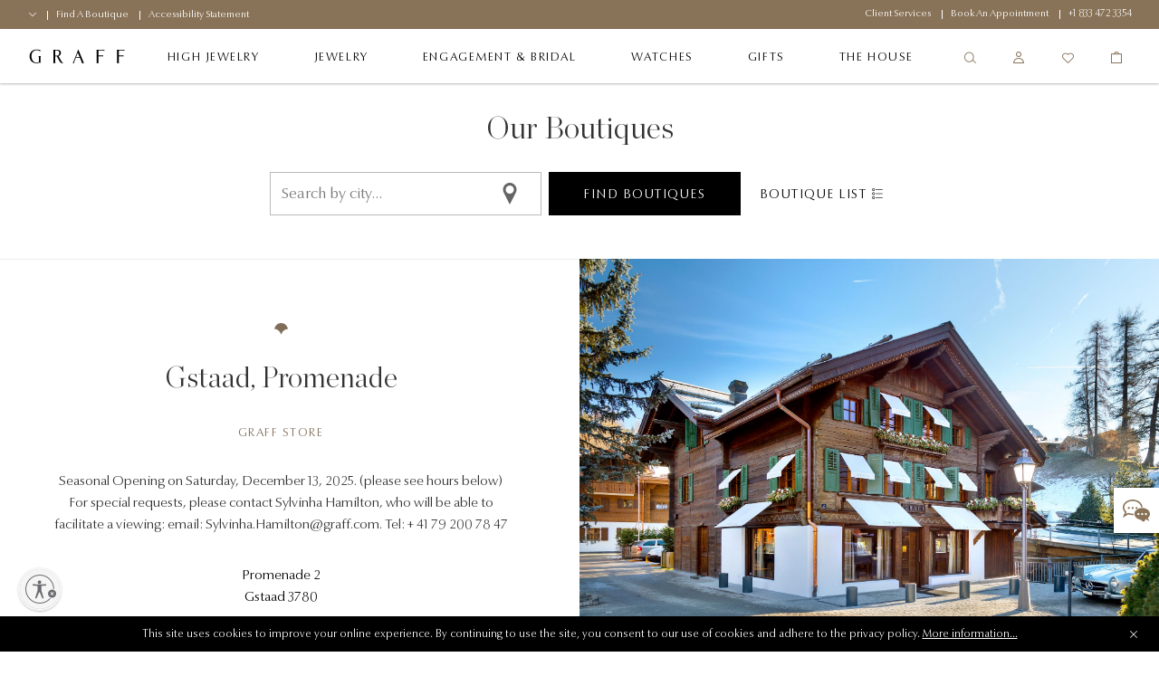

--- FILE ---
content_type: text/css
request_url: https://www.graff.com/on/demandware.static/Sites-Graff_US-Site/-/en_US/v1768999745034/css/pages/storelocator/storelocator.css
body_size: 1488
content:
@-webkit-keyframes spin{0%{-webkit-transform:rotate(0deg);transform:rotate(0deg)}to{-webkit-transform:rotate(1turn);transform:rotate(1turn)}}@keyframes spin{0%{-webkit-transform:rotate(0deg);transform:rotate(0deg)}to{-webkit-transform:rotate(1turn);transform:rotate(1turn)}}@-webkit-keyframes scroll-to-discover-highlight-fill{0%,20%{-webkit-transform:translateY(-101%);transform:translateY(-101%)}80%,to{-webkit-transform:translateY(101%);transform:translateY(101%)}}@keyframes scroll-to-discover-highlight-fill{0%,20%{-webkit-transform:translateY(-101%);transform:translateY(-101%)}80%,to{-webkit-transform:translateY(101%);transform:translateY(101%)}}.b-icon{-moz-osx-font-smoothing:grayscale;-webkit-font-smoothing:antialiased;display:inline-block;font-family:iconfont!important;font-style:normal;font-variant:normal;font-weight:400!important;vertical-align:middle}.b-icon--account:before{content:"\EA01"}.b-icon--account-full:before{content:"\EA02"}.b-icon--address:before{content:"\EA03"}.b-icon--adjust-white:before{content:"\EA04"}.b-icon--arrow-down:before{content:"\EA05"}.b-icon--arrow-thin-left:before{content:"\EA06"}.b-icon--arrow-thin-right:before{content:"\EA07"}.b-icon--bag:before{content:"\EA08"}.b-icon--bell:before{content:"\EA09"}.b-icon--box:before{content:"\EA0A"}.b-icon--chevron-down:before{content:"\EA0B"}.b-icon--chevron-left:before{content:"\EA0C"}.b-icon--chevron-right:before{content:"\EA0D"}.b-icon--close:before{content:"\EA0E"}.b-icon--customer-service:before{content:"\EA0F"}.b-icon--dialog:before{content:"\EA10"}.b-icon--dot-icon:before{content:"\EA11"}.b-icon--engraving-icon:before{content:"\EA12"}.b-icon--eye:before{content:"\EA13"}.b-icon--fb:before{content:"\EA14"}.b-icon--graff:before{content:"\EA15"}.b-icon--heart:before{content:"\EA16"}.b-icon--heart-full:before{content:"\EA17"}.b-icon--infinity:before{content:"\EA18"}.b-icon--info:before{content:"\EA19"}.b-icon--information:before{content:"\EA1A"}.b-icon--information-hollow:before{content:"\EA1B"}.b-icon--insta:before{content:"\EA1C"}.b-icon--left-arrow:before{content:"\EA1D"}.b-icon--list:before{content:"\EA1E"}.b-icon--locate:before{content:"\EA1F"}.b-icon--mail:before{content:"\EA20"}.b-icon--map-marker:before{content:"\EA21"}.b-icon--minus:before{content:"\EA22"}.b-icon--next:before{content:"\EA23"}.b-icon--notification-bell:before{content:"\EA24"}.b-icon--oauth-facebook:before{content:"\EA25"}.b-icon--oauth-google:before{content:"\EA26"}.b-icon--phone:before{content:"\EA27"}.b-icon--pin:before{content:"\EA28"}.b-icon--play-button:before{content:"\EA29"}.b-icon--plus:before{content:"\EA2A"}.b-icon--prev:before{content:"\EA2B"}.b-icon--search:before{content:"\EA2C"}.b-icon--select-arrow:before{content:"\EA2D"}.b-icon--select-arrow-1:before{content:"\EA2E"}.b-icon--size:before{content:"\EA2F"}.b-icon--star:before{content:"\EA30"}.b-icon--star2:before{content:"\EA31"}.b-icon--tw:before{content:"\EA32"}.b-icon--weibo:before{content:"\EA33"}.b-icon--wifi-eye:before{content:"\EA34"}.b-icon--ytb:before{content:"\EA35"}.b-storefind-landing{padding-bottom:24px}.b-storefind-landing__search{border-bottom:1px solid #bababa}.b-alphabetnav{text-align:center;text-transform:uppercase}.b-alphabetnav__title{margin-bottom:0}.b-alphabetnav__list{padding:40px 0}.b-alphabetnav__link{display:inline-block;padding:5px 12px;font-size:.8125rem;color:#000}.b-alphabetnav__link.m-disabled{opacity:.4;pointer-events:none}.b-storesgrouplist__item-key{font-size:1.625rem;line-height:31px;font-weight:200;color:#333;font-family:ChronicleDisplay,sans-serif;position:relative;text-align:center;margin:5px 0 25px}@media only screen and (min-width:1025px){.b-storesgrouplist__item-key{font-size:2rem;line-height:41px;margin:50px 0}}.b-storesgrouplist__item-key:after{content:" ";border-bottom:1px solid #eee;display:block;position:absolute;top:50%;left:0;-webkit-transform:translateY(-50%);transform:translateY(-50%);width:100%}.b-storesgrouplist__item-key-text{background-color:#fff;display:inline-block;padding:0 20px;position:relative;z-index:1}.b-storeslist__item{margin-bottom:48px}@media only screen and (min-width:1025px){.b-storeslist__item{margin-bottom:64px}}@media only screen and (min-width:1025px){.b-storesresult{height:80vh;min-height:300px;display:-webkit-box;display:-ms-flexbox;display:flex;-webkit-box-orient:horizontal;-webkit-box-direction:reverse;-ms-flex-direction:row-reverse;flex-direction:row-reverse}}@media only screen and (min-width:1025px){.b-storesresult__info-column{height:100%;width:40%;padding-left:70px}}@media only screen and (min-width:1025px){.b-storesresult__map-column{width:60%}}@media only screen and (min-width:1025px){.b-storesresult .b-map__holder,.b-storesresult__map,.b-storesresult__map-column{height:100%}}@media only screen and (min-width:1025px){.b-storesresult .b-map__holder{padding-bottom:0}}.b-storesresult--no-results .b-storesresult__map-column{display:none}@media only screen and (min-width:1025px){.b-storesresult--no-results .b-storesresult__map-column{display:block}}@media only screen and (max-width:1024px){.b-storesresult--no-results .b-storesresultlist{padding-right:0;border-top:0}}@media only screen and (max-width:1024px){.b-storesresult--no-results .b-storesresultlist__noresult{padding-top:0}}.b-storesresultlist{overflow:auto;padding-right:40px;border-top:1px solid #eee;border-bottom:1px solid #eee;padding-bottom:16px}@media only screen and (min-width:1025px){.b-storesresultlist{height:100%}}.b-storesresultlist__noresult{padding:40px 0 20px;font-size:.9375rem;letter-spacing:1.5px}@media only screen and (min-width:1025px){.b-storesresultlist__noresult{font-size:1.0625rem;letter-spacing:1.02px}}.b-storesresultlist__noresult-headline{margin-bottom:24px;font-size:.9375rem;color:#333}@media only screen and (min-width:1025px){.b-storesresultlist__noresult-headline{margin-bottom:32px;font-size:1.25rem;letter-spacing:2.1px}}.b-storesresultlist__noresult-info,.b-storesresultlist__noresult-region-selector{margin-bottom:16px}.b-storesresultlist__noresult-region-selector .b-select{border:none;margin-left:-13px;width:auto;color:#333;font-size:.9375rem;letter-spacing:1.5px}@media only screen and (min-width:1025px){.b-storesresultlist__noresult-region-selector .b-select{font-size:1.0625rem;letter-spacing:1.02px}}.b-storesresultlist__noresult-region-selector-arrow{font-size:8px}.b-storesresultlist__noresult-contact-us-text{margin-bottom:24px}.b-storesresultlist__noresult-contact-us-section{max-width:400px;-ms-flex-pack:distribute;justify-content:space-around;line-height:1.8;letter-spacing:normal}@media only screen and (min-width:1025px){.b-storesresultlist__noresult-contact-us-section{max-width:300px;-webkit-box-pack:justify;-ms-flex-pack:justify;justify-content:space-between}}.b-storesresultlist__item{margin-top:40px}.b-storeslist__item{margin-top:20px}.b-store__actions,.b-store__details-section{margin-top:16px}.b-store__details-section:first-child{margin-top:0}.b-store-appointment{text-transform:uppercase;font-size:.875rem;line-height:20px;letter-spacing:2.1px}.b-store-appointment__details{margin-top:10px;padding-top:12px}@media only screen and (max-width:1024px){.b-store-appointment__details{border-top:1px solid #bababa}}.b-store-appointment__title{margin-bottom:0;font-size:.875rem}.b-storeinfo{text-align:center}.b-storeinfo__title{margin-top:24px}.b-storeinfo__hours{margin:35px 0 45px}.b-storeinfo__map{margin:64px auto;max-width:525px}.b-storeinfo__details-section{margin:16px 0}.b-storeinfo__details-storeinfo{margin:32px 0}.b-storeinfo__actions-item{margin-top:1px}.b-storeinfo__actions-btn{min-width:285px}@media only screen and (min-width:1025px){.b-storeinfo__actions-btn{min-width:300px}}.b-storecard{margin-bottom:60px}.b-storecard__type{padding-bottom:20px;margin-bottom:32px;border-bottom:1px solid #eee}.b-storecard__content{padding-left:50px;position:relative}.b-storecard__content:before{-moz-osx-font-smoothing:grayscale;-webkit-font-smoothing:antialiased;content:"\EA15";display:inline-block;font-family:iconfont!important;font-style:normal;font-variant:normal;font-weight:400!important;vertical-align:middle;position:absolute;left:0;top:-4px;font-size:1.75rem;color:#7f6e59}.b-storecard__actions{margin-top:24px}.b-storedetail__info{border-top:1px solid #eee;padding-top:32px}@media only screen and (min-width:1025px){.b-storedetail__info{padding:50px 75px 0}}.b-store-gallery__item{margin-top:1px}.b-store-gallery__item:first-child{margin-top:0}.b-store-gallery__item-img{display:block}

--- FILE ---
content_type: text/javascript
request_url: https://www.graff.com/on/demandware.static/Sites-Graff_US-Site/-/en_US/v1768999745034/js/SplititUMClient.js
body_size: 232
content:
/* global $ */

var splititAPIKey = $('#splitit-APIKey').val();
var currencyCode = $('#splitit-currencyCode').val();
var currencySymbol = $('#splitit-currencySymbol').val();
var language = $('#splitit-lang').val();

// Splitit upstream messaging initialization
(function(i,s,o,g,r,a,m){i['SplititObject']=r;i[r]=i[r]||function(){ // eslint-disable-line
    (i[r].q=i[r].q||[]).push(arguments)},i[r].l=1*new Date();a=s.createElement(o), // eslint-disable-line
    m=s.getElementsByTagName(o)[0];a.async=1;a.src=g;m.parentNode.insertBefore(a,m) // eslint-disable-line
    })(window, document, 'script', '//upstream.production.splitit.com/v1/dist/upstream-messaging.js?v='+(Math.ceil(new Date().getTime()/100000)), 'splitit'); // eslint-disable-line

splitit('init', { apiKey: splititAPIKey, lang: language, currency: currencyCode, currencySymbol: currencySymbol, debug: false }); // eslint-disable-line

/**
* Refresh the Splitit installment banner
*/
function initialiseEvents() {
    $('body').on('splitit:updateInstallmentBanner', function (e, data) {
        if (data.splititContainer) {
            // Set the data attribute with a new value
            data.splititContainer.attr('data-splitit-amount', data.price);
            data.splititContainer.attr('data-splitit-num-installments', data.numOfInstallments);

            // Render placement with new information
            splitit.ui.refresh(); // eslint-disable-line
        }
    });
}

initialiseEvents();
